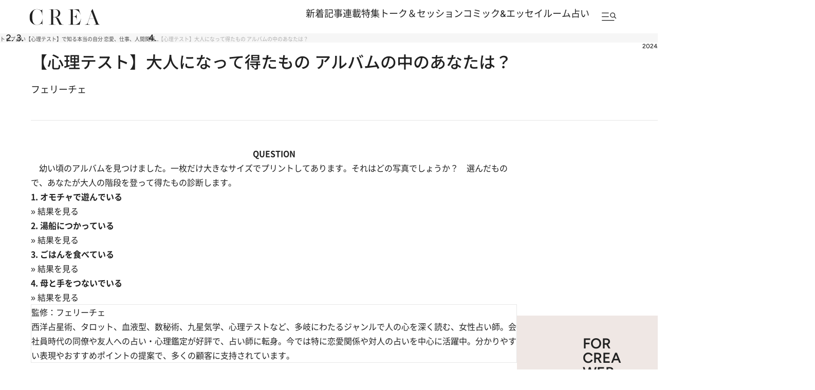

--- FILE ---
content_type: text/html; charset=utf-8
request_url: https://www.google.com/recaptcha/api2/aframe
body_size: 184
content:
<!DOCTYPE HTML><html><head><meta http-equiv="content-type" content="text/html; charset=UTF-8"></head><body><script nonce="6s_bMULW7pR0eN78MAENQg">/** Anti-fraud and anti-abuse applications only. See google.com/recaptcha */ try{var clients={'sodar':'https://pagead2.googlesyndication.com/pagead/sodar?'};window.addEventListener("message",function(a){try{if(a.source===window.parent){var b=JSON.parse(a.data);var c=clients[b['id']];if(c){var d=document.createElement('img');d.src=c+b['params']+'&rc='+(localStorage.getItem("rc::a")?sessionStorage.getItem("rc::b"):"");window.document.body.appendChild(d);sessionStorage.setItem("rc::e",parseInt(sessionStorage.getItem("rc::e")||0)+1);localStorage.setItem("rc::h",'1769514535527');}}}catch(b){}});window.parent.postMessage("_grecaptcha_ready", "*");}catch(b){}</script></body></html>

--- FILE ---
content_type: application/javascript
request_url: https://crea.bunshun.jp/op/analytics.js?domain=bunshun.jp
body_size: -71
content:
var ISMLIB=ISMLIB||{};ISMLIB.ismuc='5c437c0b-19a4-4881-a8be-7a140b3af5de'


--- FILE ---
content_type: image/svg+xml
request_url: https://crea.ismcdn.jp/common/crea/images/v1_1/icon/ico_line.svg
body_size: 1298
content:
<svg width="32" height="33" viewBox="0 0 32 33" fill="none" xmlns="http://www.w3.org/2000/svg">
<path fill-rule="evenodd" clip-rule="evenodd" d="M31.1104 14.6862C31.1104 8.17407 24.3719 2.87598 16.0889 2.87598C7.80588 2.87598 1.06738 8.17407 1.06738 14.6862C1.06738 20.5245 6.41199 25.4133 13.6306 26.3382C14.1192 26.4405 14.7851 26.6505 14.9541 27.0557C15.1061 27.424 15.0526 27.9996 15.0034 28.372C15.0034 28.372 14.8274 29.3992 14.7894 29.6174L14.7839 29.6476C14.7122 30.0403 14.5298 31.0395 16.0903 30.4018C17.694 29.747 24.7408 25.4665 27.8918 21.9526C30.0685 19.6392 31.1118 17.2929 31.1118 14.6862H31.1104ZM25.9369 18.5888H21.7467C21.5887 18.5888 21.4615 18.4616 21.4615 18.3036V18.2994V11.8009V11.7939C21.4615 11.636 21.5887 11.5087 21.7467 11.5087H25.9369C26.0935 11.5087 26.2221 11.6374 26.2221 11.7939V12.8523C26.2221 13.0103 26.0949 13.1375 25.9369 13.1375H23.0889V14.2365H25.9369C26.0935 14.2365 26.2221 14.3651 26.2221 14.5217V15.5801C26.2221 15.7381 26.0949 15.8653 25.9369 15.8653H23.0889V16.9642H25.9369C26.0935 16.9642 26.2221 17.0928 26.2221 17.2494V18.3078C26.2221 18.4658 26.0949 18.593 25.9369 18.593V18.5888ZM10.7214 18.3035C10.7214 18.4614 10.5928 18.5887 10.4362 18.5887H10.4348H6.24459C6.08661 18.5887 5.95938 18.4614 5.95938 18.3035V18.2979V11.7924C5.95938 11.6344 6.08661 11.5072 6.24459 11.5072H7.30297C7.45957 11.5072 7.58819 11.6358 7.58819 11.7924V16.9599H10.4362C10.5928 16.9599 10.7214 17.0885 10.7214 17.2451V18.3035ZM12.9578 11.5087H11.9008C11.7433 11.5087 11.6156 11.6364 11.6156 11.7939V18.3036C11.6156 18.4611 11.7433 18.5888 11.9008 18.5888H12.9578C13.1153 18.5888 13.243 18.4611 13.243 18.3036V11.7939C13.243 11.6364 13.1153 11.5087 12.9578 11.5087ZM19.1018 11.5087H20.1602L20.1616 11.5101C20.3195 11.5101 20.4468 11.6388 20.4468 11.7953V18.305C20.4468 18.463 20.3181 18.5902 20.1616 18.5902H19.1102C19.085 18.5902 19.0598 18.586 19.0361 18.5804H19.0319C19.0249 18.579 19.0193 18.5777 19.0123 18.5749C19.0095 18.5749 19.0067 18.5721 19.0039 18.5721C18.9997 18.5707 18.9941 18.5693 18.9899 18.5665C18.9857 18.5637 18.9801 18.5623 18.9759 18.5595L18.9676 18.5553C18.9606 18.5511 18.955 18.5483 18.9494 18.5441C18.9494 18.5427 18.9466 18.5413 18.9466 18.5413C18.9186 18.5231 18.8935 18.4994 18.8725 18.47L15.8903 14.442V18.3078C15.8903 18.4658 15.763 18.593 15.6051 18.593H14.5467C14.3887 18.593 14.2615 18.4644 14.2615 18.3078V11.7981C14.2615 11.6401 14.3901 11.5129 14.5467 11.5129H15.5981H15.6079H15.6232C15.626 11.5129 15.6285 11.5133 15.6309 11.5136C15.6334 11.514 15.6358 11.5143 15.6386 11.5143C15.6428 11.5157 15.647 11.5157 15.6512 11.5157C15.6531 11.5162 15.6549 11.5168 15.6568 11.5174C15.6605 11.5187 15.6642 11.5199 15.668 11.5199C15.6708 11.5213 15.675 11.5227 15.6778 11.5227C15.6806 11.5234 15.6834 11.5245 15.6861 11.5255C15.6889 11.5266 15.6917 11.5276 15.6945 11.5283C15.6968 11.5283 15.6987 11.5291 15.7004 11.5299C15.7018 11.5305 15.7031 11.5311 15.7043 11.5311C15.7099 11.5325 15.7155 11.5353 15.7211 11.5381L15.7295 11.5423C15.7323 11.5437 15.7347 11.5451 15.7372 11.5465C15.7396 11.5479 15.7421 11.5493 15.7449 11.5507C15.7463 11.5514 15.7477 11.5524 15.7491 11.5535C15.7505 11.5545 15.7519 11.5556 15.7533 11.5563C15.7589 11.5591 15.7644 11.5619 15.7686 11.566C15.77 11.5667 15.7714 11.5678 15.7728 11.5688C15.7742 11.5699 15.7756 11.5709 15.777 11.5716C15.7798 11.5737 15.7823 11.5758 15.7847 11.5779C15.7872 11.58 15.7896 11.5821 15.7924 11.5842C15.7931 11.5849 15.7942 11.5856 15.7952 11.5863C15.7963 11.587 15.7973 11.5877 15.798 11.5884C15.8036 11.594 15.8092 11.601 15.8148 11.6066L15.8162 11.608C15.8197 11.6129 15.8235 11.6178 15.8274 11.6227C15.8312 11.6276 15.8351 11.6325 15.8385 11.6374L18.8166 15.6598V11.7939C18.8166 11.636 18.9438 11.5087 19.1018 11.5087Z" fill="black"/>
</svg>


--- FILE ---
content_type: application/javascript; charset=utf-8
request_url: https://fundingchoicesmessages.google.com/f/AGSKWxVLnYRVJRUsH7bpOb49C6OduS-cPR_rA7HLBUqgGrf5JTLzxb3ckSy6DYe-N7XtyYXrlZ23G4LxysSjhehPVtt6IOSGrlAdmhL8wyZ29768hGD-Hqdd5jw2JnWmnA6qsfZ89qxbD7sBy-5i1jMVKXvOEE5JrHdjsoCNet6KoeSXijJ0_vAbIFvvx9TV/__800x100./reklam-ads2./ad_banner1.-500x100..pk/ads/
body_size: -1287
content:
window['4e266473-11ee-4e1a-9ad7-2f1060af0613'] = true;